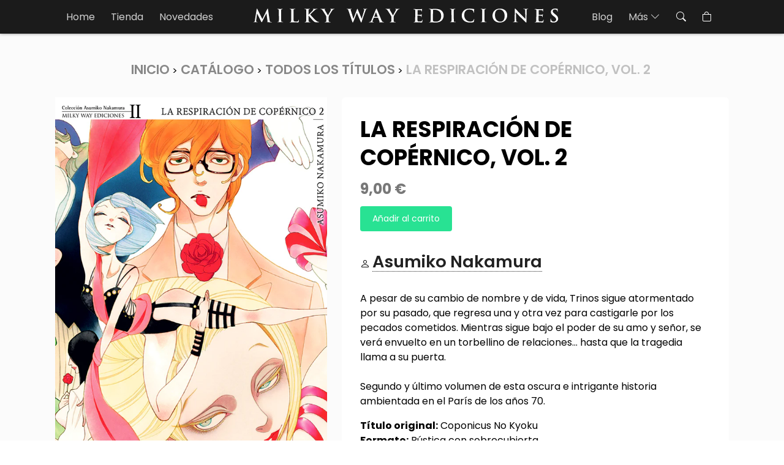

--- FILE ---
content_type: text/html; charset=utf-8
request_url: https://www.milkywayediciones.com/products/la-respiracion-de-copernico-vol-2
body_size: 13674
content:
<!doctype html>
<html class="no-js" lang="es">
  <head>
    <meta charset="utf-8">
    <meta http-equiv="X-UA-Compatible" content="IE=edge">
    <meta name="viewport" content="width=device-width, initial-scale=1, user-scalable=no">
    <meta name="theme-color" content="#1b1b1b">
    <link rel="canonical" href="https://www.milkywayediciones.com/products/la-respiracion-de-copernico-vol-2">
    <link rel="preconnect" href="https://cdn.shopify.com" crossorigin>

    <link rel="preconnect" href="https://fonts.googleapis.com">
    <link rel="preconnect" href="https://fonts.gstatic.com" crossorigin>
    <link href="https://fonts.googleapis.com/css2?family=Poppins:wght@300;400;600;700&display=swap" rel="stylesheet">

    <!-- Bootstrap core CSS -->
    <link href="https://cdn.jsdelivr.net/npm/bootstrap@5.2.0-beta1/dist/css/bootstrap.min.css" rel="stylesheet" integrity="sha384-0evHe/X+R7YkIZDRvuzKMRqM+OrBnVFBL6DOitfPri4tjfHxaWutUpFmBp4vmVor" crossorigin="anonymous">

    <!-- Boostrap icons -->
    <link rel="stylesheet" href="https://cdn.jsdelivr.net/npm/bootstrap-icons@1.9.0/font/bootstrap-icons.css"><link rel="icon" type="image/png" href="//www.milkywayediciones.com/cdn/shop/files/favicon.webp?crop=center&height=32&v=1668445979&width=32"><link rel="preconnect" href="https://fonts.shopifycdn.com" crossorigin><title>
      La respiración de Copérnico, Vol. 2
 &ndash; Milky Way Ediciones</title>

    
      <meta name="description" content="A pesar de su cambio de nombre y de vida, Trinos sigue atormentado por su pasado, que regresa una y otra vez para castigarle por los pecados cometidos. Mientras sigue bajo el poder de su amo y señor, se verá envuelto en un torbellino de relaciones... hasta que la tragedia llama a su puerta.Segundo y último volumen de e">
    

    

<meta property="og:site_name" content="Milky Way Ediciones">
<meta property="og:url" content="https://www.milkywayediciones.com/products/la-respiracion-de-copernico-vol-2">
<meta property="og:title" content="La respiración de Copérnico, Vol. 2">
<meta property="og:type" content="product">
<meta property="og:description" content="A pesar de su cambio de nombre y de vida, Trinos sigue atormentado por su pasado, que regresa una y otra vez para castigarle por los pecados cometidos. Mientras sigue bajo el poder de su amo y señor, se verá envuelto en un torbellino de relaciones... hasta que la tragedia llama a su puerta.Segundo y último volumen de e"><meta property="og:image" content="http://www.milkywayediciones.com/cdn/shop/products/La_respiracion_de_copernico_2.png?v=1497351337">
  <meta property="og:image:secure_url" content="https://www.milkywayediciones.com/cdn/shop/products/La_respiracion_de_copernico_2.png?v=1497351337">
  <meta property="og:image:width" content="617">
  <meta property="og:image:height" content="900"><meta property="og:price:amount" content="9,00">
  <meta property="og:price:currency" content="EUR"><meta name="twitter:card" content="summary_large_image">
<meta name="twitter:title" content="La respiración de Copérnico, Vol. 2">
<meta name="twitter:description" content="A pesar de su cambio de nombre y de vida, Trinos sigue atormentado por su pasado, que regresa una y otra vez para castigarle por los pecados cometidos. Mientras sigue bajo el poder de su amo y señor, se verá envuelto en un torbellino de relaciones... hasta que la tragedia llama a su puerta.Segundo y último volumen de e">


    <script src="//www.milkywayediciones.com/cdn/shop/t/13/assets/global.js?v=24850326154503943211668186075" defer="defer"></script>

    <script>window.performance && window.performance.mark && window.performance.mark('shopify.content_for_header.start');</script><meta id="shopify-digital-wallet" name="shopify-digital-wallet" content="/12637089/digital_wallets/dialog">
<meta name="shopify-checkout-api-token" content="23112347e1e926dbe5e23cd8b511344c">
<meta id="in-context-paypal-metadata" data-shop-id="12637089" data-venmo-supported="false" data-environment="production" data-locale="es_ES" data-paypal-v4="true" data-currency="EUR">
<link rel="alternate" type="application/json+oembed" href="https://www.milkywayediciones.com/products/la-respiracion-de-copernico-vol-2.oembed">
<script async="async" src="/checkouts/internal/preloads.js?locale=es-ES"></script>
<script id="shopify-features" type="application/json">{"accessToken":"23112347e1e926dbe5e23cd8b511344c","betas":["rich-media-storefront-analytics"],"domain":"www.milkywayediciones.com","predictiveSearch":true,"shopId":12637089,"locale":"es"}</script>
<script>var Shopify = Shopify || {};
Shopify.shop = "milky-way-ediciones.myshopify.com";
Shopify.locale = "es";
Shopify.currency = {"active":"EUR","rate":"1.0"};
Shopify.country = "ES";
Shopify.theme = {"name":"isubero-shopify\/master","id":122767540333,"schema_name":"Dusk","schema_version":"6.0.0","theme_store_id":null,"role":"main"};
Shopify.theme.handle = "null";
Shopify.theme.style = {"id":null,"handle":null};
Shopify.cdnHost = "www.milkywayediciones.com/cdn";
Shopify.routes = Shopify.routes || {};
Shopify.routes.root = "/";</script>
<script type="module">!function(o){(o.Shopify=o.Shopify||{}).modules=!0}(window);</script>
<script>!function(o){function n(){var o=[];function n(){o.push(Array.prototype.slice.apply(arguments))}return n.q=o,n}var t=o.Shopify=o.Shopify||{};t.loadFeatures=n(),t.autoloadFeatures=n()}(window);</script>
<script id="shop-js-analytics" type="application/json">{"pageType":"product"}</script>
<script defer="defer" async type="module" src="//www.milkywayediciones.com/cdn/shopifycloud/shop-js/modules/v2/client.init-shop-cart-sync_CvZOh8Af.es.esm.js"></script>
<script defer="defer" async type="module" src="//www.milkywayediciones.com/cdn/shopifycloud/shop-js/modules/v2/chunk.common_3Rxs6Qxh.esm.js"></script>
<script type="module">
  await import("//www.milkywayediciones.com/cdn/shopifycloud/shop-js/modules/v2/client.init-shop-cart-sync_CvZOh8Af.es.esm.js");
await import("//www.milkywayediciones.com/cdn/shopifycloud/shop-js/modules/v2/chunk.common_3Rxs6Qxh.esm.js");

  window.Shopify.SignInWithShop?.initShopCartSync?.({"fedCMEnabled":true,"windoidEnabled":true});

</script>
<script>(function() {
  var isLoaded = false;
  function asyncLoad() {
    if (isLoaded) return;
    isLoaded = true;
    var urls = ["https:\/\/cdn.shopify.com\/s\/files\/1\/1263\/7089\/t\/13\/assets\/booster_eu_cookie_12637089.js?v=1668416631\u0026shop=milky-way-ediciones.myshopify.com"];
    for (var i = 0; i < urls.length; i++) {
      var s = document.createElement('script');
      s.type = 'text/javascript';
      s.async = true;
      s.src = urls[i];
      var x = document.getElementsByTagName('script')[0];
      x.parentNode.insertBefore(s, x);
    }
  };
  if(window.attachEvent) {
    window.attachEvent('onload', asyncLoad);
  } else {
    window.addEventListener('load', asyncLoad, false);
  }
})();</script>
<script id="__st">var __st={"a":12637089,"offset":3600,"reqid":"1a69da4a-9de6-4714-8f26-d9d0f1043556-1768724608","pageurl":"www.milkywayediciones.com\/products\/la-respiracion-de-copernico-vol-2","u":"a5c8bc9f58e6","p":"product","rtyp":"product","rid":10924415690};</script>
<script>window.ShopifyPaypalV4VisibilityTracking = true;</script>
<script id="captcha-bootstrap">!function(){'use strict';const t='contact',e='account',n='new_comment',o=[[t,t],['blogs',n],['comments',n],[t,'customer']],c=[[e,'customer_login'],[e,'guest_login'],[e,'recover_customer_password'],[e,'create_customer']],r=t=>t.map((([t,e])=>`form[action*='/${t}']:not([data-nocaptcha='true']) input[name='form_type'][value='${e}']`)).join(','),a=t=>()=>t?[...document.querySelectorAll(t)].map((t=>t.form)):[];function s(){const t=[...o],e=r(t);return a(e)}const i='password',u='form_key',d=['recaptcha-v3-token','g-recaptcha-response','h-captcha-response',i],f=()=>{try{return window.sessionStorage}catch{return}},m='__shopify_v',_=t=>t.elements[u];function p(t,e,n=!1){try{const o=window.sessionStorage,c=JSON.parse(o.getItem(e)),{data:r}=function(t){const{data:e,action:n}=t;return t[m]||n?{data:e,action:n}:{data:t,action:n}}(c);for(const[e,n]of Object.entries(r))t.elements[e]&&(t.elements[e].value=n);n&&o.removeItem(e)}catch(o){console.error('form repopulation failed',{error:o})}}const l='form_type',E='cptcha';function T(t){t.dataset[E]=!0}const w=window,h=w.document,L='Shopify',v='ce_forms',y='captcha';let A=!1;((t,e)=>{const n=(g='f06e6c50-85a8-45c8-87d0-21a2b65856fe',I='https://cdn.shopify.com/shopifycloud/storefront-forms-hcaptcha/ce_storefront_forms_captcha_hcaptcha.v1.5.2.iife.js',D={infoText:'Protegido por hCaptcha',privacyText:'Privacidad',termsText:'Términos'},(t,e,n)=>{const o=w[L][v],c=o.bindForm;if(c)return c(t,g,e,D).then(n);var r;o.q.push([[t,g,e,D],n]),r=I,A||(h.body.append(Object.assign(h.createElement('script'),{id:'captcha-provider',async:!0,src:r})),A=!0)});var g,I,D;w[L]=w[L]||{},w[L][v]=w[L][v]||{},w[L][v].q=[],w[L][y]=w[L][y]||{},w[L][y].protect=function(t,e){n(t,void 0,e),T(t)},Object.freeze(w[L][y]),function(t,e,n,w,h,L){const[v,y,A,g]=function(t,e,n){const i=e?o:[],u=t?c:[],d=[...i,...u],f=r(d),m=r(i),_=r(d.filter((([t,e])=>n.includes(e))));return[a(f),a(m),a(_),s()]}(w,h,L),I=t=>{const e=t.target;return e instanceof HTMLFormElement?e:e&&e.form},D=t=>v().includes(t);t.addEventListener('submit',(t=>{const e=I(t);if(!e)return;const n=D(e)&&!e.dataset.hcaptchaBound&&!e.dataset.recaptchaBound,o=_(e),c=g().includes(e)&&(!o||!o.value);(n||c)&&t.preventDefault(),c&&!n&&(function(t){try{if(!f())return;!function(t){const e=f();if(!e)return;const n=_(t);if(!n)return;const o=n.value;o&&e.removeItem(o)}(t);const e=Array.from(Array(32),(()=>Math.random().toString(36)[2])).join('');!function(t,e){_(t)||t.append(Object.assign(document.createElement('input'),{type:'hidden',name:u})),t.elements[u].value=e}(t,e),function(t,e){const n=f();if(!n)return;const o=[...t.querySelectorAll(`input[type='${i}']`)].map((({name:t})=>t)),c=[...d,...o],r={};for(const[a,s]of new FormData(t).entries())c.includes(a)||(r[a]=s);n.setItem(e,JSON.stringify({[m]:1,action:t.action,data:r}))}(t,e)}catch(e){console.error('failed to persist form',e)}}(e),e.submit())}));const S=(t,e)=>{t&&!t.dataset[E]&&(n(t,e.some((e=>e===t))),T(t))};for(const o of['focusin','change'])t.addEventListener(o,(t=>{const e=I(t);D(e)&&S(e,y())}));const B=e.get('form_key'),M=e.get(l),P=B&&M;t.addEventListener('DOMContentLoaded',(()=>{const t=y();if(P)for(const e of t)e.elements[l].value===M&&p(e,B);[...new Set([...A(),...v().filter((t=>'true'===t.dataset.shopifyCaptcha))])].forEach((e=>S(e,t)))}))}(h,new URLSearchParams(w.location.search),n,t,e,['guest_login'])})(!0,!0)}();</script>
<script integrity="sha256-4kQ18oKyAcykRKYeNunJcIwy7WH5gtpwJnB7kiuLZ1E=" data-source-attribution="shopify.loadfeatures" defer="defer" src="//www.milkywayediciones.com/cdn/shopifycloud/storefront/assets/storefront/load_feature-a0a9edcb.js" crossorigin="anonymous"></script>
<script data-source-attribution="shopify.dynamic_checkout.dynamic.init">var Shopify=Shopify||{};Shopify.PaymentButton=Shopify.PaymentButton||{isStorefrontPortableWallets:!0,init:function(){window.Shopify.PaymentButton.init=function(){};var t=document.createElement("script");t.src="https://www.milkywayediciones.com/cdn/shopifycloud/portable-wallets/latest/portable-wallets.es.js",t.type="module",document.head.appendChild(t)}};
</script>
<script data-source-attribution="shopify.dynamic_checkout.buyer_consent">
  function portableWalletsHideBuyerConsent(e){var t=document.getElementById("shopify-buyer-consent"),n=document.getElementById("shopify-subscription-policy-button");t&&n&&(t.classList.add("hidden"),t.setAttribute("aria-hidden","true"),n.removeEventListener("click",e))}function portableWalletsShowBuyerConsent(e){var t=document.getElementById("shopify-buyer-consent"),n=document.getElementById("shopify-subscription-policy-button");t&&n&&(t.classList.remove("hidden"),t.removeAttribute("aria-hidden"),n.addEventListener("click",e))}window.Shopify?.PaymentButton&&(window.Shopify.PaymentButton.hideBuyerConsent=portableWalletsHideBuyerConsent,window.Shopify.PaymentButton.showBuyerConsent=portableWalletsShowBuyerConsent);
</script>
<script data-source-attribution="shopify.dynamic_checkout.cart.bootstrap">document.addEventListener("DOMContentLoaded",(function(){function t(){return document.querySelector("shopify-accelerated-checkout-cart, shopify-accelerated-checkout")}if(t())Shopify.PaymentButton.init();else{new MutationObserver((function(e,n){t()&&(Shopify.PaymentButton.init(),n.disconnect())})).observe(document.body,{childList:!0,subtree:!0})}}));
</script>
<link id="shopify-accelerated-checkout-styles" rel="stylesheet" media="screen" href="https://www.milkywayediciones.com/cdn/shopifycloud/portable-wallets/latest/accelerated-checkout-backwards-compat.css" crossorigin="anonymous">
<style id="shopify-accelerated-checkout-cart">
        #shopify-buyer-consent {
  margin-top: 1em;
  display: inline-block;
  width: 100%;
}

#shopify-buyer-consent.hidden {
  display: none;
}

#shopify-subscription-policy-button {
  background: none;
  border: none;
  padding: 0;
  text-decoration: underline;
  font-size: inherit;
  cursor: pointer;
}

#shopify-subscription-policy-button::before {
  box-shadow: none;
}

      </style>
<script id="sections-script" data-sections="product-recommendations" defer="defer" src="//www.milkywayediciones.com/cdn/shop/t/13/compiled_assets/scripts.js?v=908"></script>
<script>window.performance && window.performance.mark && window.performance.mark('shopify.content_for_header.end');</script>


    <link href="//www.milkywayediciones.com/cdn/shop/t/13/assets/base.css?v=19666067365360246481668186075" rel="stylesheet" type="text/css" media="all" />

    <link href="//www.milkywayediciones.com/cdn/shop/t/13/assets/style.css?v=77661446599213968501739789344" rel="stylesheet" type="text/css" media="all" />
<link rel="preload" as="font" href="//www.milkywayediciones.com/cdn/fonts/assistant/assistant_n4.9120912a469cad1cc292572851508ca49d12e768.woff2" type="font/woff2" crossorigin><link rel="preload" as="font" href="//www.milkywayediciones.com/cdn/fonts/assistant/assistant_n4.9120912a469cad1cc292572851508ca49d12e768.woff2" type="font/woff2" crossorigin><link rel="stylesheet" href="//www.milkywayediciones.com/cdn/shop/t/13/assets/component-predictive-search.css?v=165644661289088488651668186076" media="print" onload="this.media='all'"><script>document.documentElement.className = document.documentElement.className.replace('no-js', 'js');
    if (Shopify.designMode) {
      document.documentElement.classList.add('shopify-design-mode');
    }
    </script>
  <script src="https://cdn.shopify.com/extensions/8d2c31d3-a828-4daf-820f-80b7f8e01c39/nova-eu-cookie-bar-gdpr-4/assets/nova-cookie-app-embed.js" type="text/javascript" defer="defer"></script>
<link href="https://cdn.shopify.com/extensions/8d2c31d3-a828-4daf-820f-80b7f8e01c39/nova-eu-cookie-bar-gdpr-4/assets/nova-cookie.css" rel="stylesheet" type="text/css" media="all">
<link href="https://monorail-edge.shopifysvc.com" rel="dns-prefetch">
<script>(function(){if ("sendBeacon" in navigator && "performance" in window) {try {var session_token_from_headers = performance.getEntriesByType('navigation')[0].serverTiming.find(x => x.name == '_s').description;} catch {var session_token_from_headers = undefined;}var session_cookie_matches = document.cookie.match(/_shopify_s=([^;]*)/);var session_token_from_cookie = session_cookie_matches && session_cookie_matches.length === 2 ? session_cookie_matches[1] : "";var session_token = session_token_from_headers || session_token_from_cookie || "";function handle_abandonment_event(e) {var entries = performance.getEntries().filter(function(entry) {return /monorail-edge.shopifysvc.com/.test(entry.name);});if (!window.abandonment_tracked && entries.length === 0) {window.abandonment_tracked = true;var currentMs = Date.now();var navigation_start = performance.timing.navigationStart;var payload = {shop_id: 12637089,url: window.location.href,navigation_start,duration: currentMs - navigation_start,session_token,page_type: "product"};window.navigator.sendBeacon("https://monorail-edge.shopifysvc.com/v1/produce", JSON.stringify({schema_id: "online_store_buyer_site_abandonment/1.1",payload: payload,metadata: {event_created_at_ms: currentMs,event_sent_at_ms: currentMs}}));}}window.addEventListener('pagehide', handle_abandonment_event);}}());</script>
<script id="web-pixels-manager-setup">(function e(e,d,r,n,o){if(void 0===o&&(o={}),!Boolean(null===(a=null===(i=window.Shopify)||void 0===i?void 0:i.analytics)||void 0===a?void 0:a.replayQueue)){var i,a;window.Shopify=window.Shopify||{};var t=window.Shopify;t.analytics=t.analytics||{};var s=t.analytics;s.replayQueue=[],s.publish=function(e,d,r){return s.replayQueue.push([e,d,r]),!0};try{self.performance.mark("wpm:start")}catch(e){}var l=function(){var e={modern:/Edge?\/(1{2}[4-9]|1[2-9]\d|[2-9]\d{2}|\d{4,})\.\d+(\.\d+|)|Firefox\/(1{2}[4-9]|1[2-9]\d|[2-9]\d{2}|\d{4,})\.\d+(\.\d+|)|Chrom(ium|e)\/(9{2}|\d{3,})\.\d+(\.\d+|)|(Maci|X1{2}).+ Version\/(15\.\d+|(1[6-9]|[2-9]\d|\d{3,})\.\d+)([,.]\d+|)( \(\w+\)|)( Mobile\/\w+|) Safari\/|Chrome.+OPR\/(9{2}|\d{3,})\.\d+\.\d+|(CPU[ +]OS|iPhone[ +]OS|CPU[ +]iPhone|CPU IPhone OS|CPU iPad OS)[ +]+(15[._]\d+|(1[6-9]|[2-9]\d|\d{3,})[._]\d+)([._]\d+|)|Android:?[ /-](13[3-9]|1[4-9]\d|[2-9]\d{2}|\d{4,})(\.\d+|)(\.\d+|)|Android.+Firefox\/(13[5-9]|1[4-9]\d|[2-9]\d{2}|\d{4,})\.\d+(\.\d+|)|Android.+Chrom(ium|e)\/(13[3-9]|1[4-9]\d|[2-9]\d{2}|\d{4,})\.\d+(\.\d+|)|SamsungBrowser\/([2-9]\d|\d{3,})\.\d+/,legacy:/Edge?\/(1[6-9]|[2-9]\d|\d{3,})\.\d+(\.\d+|)|Firefox\/(5[4-9]|[6-9]\d|\d{3,})\.\d+(\.\d+|)|Chrom(ium|e)\/(5[1-9]|[6-9]\d|\d{3,})\.\d+(\.\d+|)([\d.]+$|.*Safari\/(?![\d.]+ Edge\/[\d.]+$))|(Maci|X1{2}).+ Version\/(10\.\d+|(1[1-9]|[2-9]\d|\d{3,})\.\d+)([,.]\d+|)( \(\w+\)|)( Mobile\/\w+|) Safari\/|Chrome.+OPR\/(3[89]|[4-9]\d|\d{3,})\.\d+\.\d+|(CPU[ +]OS|iPhone[ +]OS|CPU[ +]iPhone|CPU IPhone OS|CPU iPad OS)[ +]+(10[._]\d+|(1[1-9]|[2-9]\d|\d{3,})[._]\d+)([._]\d+|)|Android:?[ /-](13[3-9]|1[4-9]\d|[2-9]\d{2}|\d{4,})(\.\d+|)(\.\d+|)|Mobile Safari.+OPR\/([89]\d|\d{3,})\.\d+\.\d+|Android.+Firefox\/(13[5-9]|1[4-9]\d|[2-9]\d{2}|\d{4,})\.\d+(\.\d+|)|Android.+Chrom(ium|e)\/(13[3-9]|1[4-9]\d|[2-9]\d{2}|\d{4,})\.\d+(\.\d+|)|Android.+(UC? ?Browser|UCWEB|U3)[ /]?(15\.([5-9]|\d{2,})|(1[6-9]|[2-9]\d|\d{3,})\.\d+)\.\d+|SamsungBrowser\/(5\.\d+|([6-9]|\d{2,})\.\d+)|Android.+MQ{2}Browser\/(14(\.(9|\d{2,})|)|(1[5-9]|[2-9]\d|\d{3,})(\.\d+|))(\.\d+|)|K[Aa][Ii]OS\/(3\.\d+|([4-9]|\d{2,})\.\d+)(\.\d+|)/},d=e.modern,r=e.legacy,n=navigator.userAgent;return n.match(d)?"modern":n.match(r)?"legacy":"unknown"}(),u="modern"===l?"modern":"legacy",c=(null!=n?n:{modern:"",legacy:""})[u],f=function(e){return[e.baseUrl,"/wpm","/b",e.hashVersion,"modern"===e.buildTarget?"m":"l",".js"].join("")}({baseUrl:d,hashVersion:r,buildTarget:u}),m=function(e){var d=e.version,r=e.bundleTarget,n=e.surface,o=e.pageUrl,i=e.monorailEndpoint;return{emit:function(e){var a=e.status,t=e.errorMsg,s=(new Date).getTime(),l=JSON.stringify({metadata:{event_sent_at_ms:s},events:[{schema_id:"web_pixels_manager_load/3.1",payload:{version:d,bundle_target:r,page_url:o,status:a,surface:n,error_msg:t},metadata:{event_created_at_ms:s}}]});if(!i)return console&&console.warn&&console.warn("[Web Pixels Manager] No Monorail endpoint provided, skipping logging."),!1;try{return self.navigator.sendBeacon.bind(self.navigator)(i,l)}catch(e){}var u=new XMLHttpRequest;try{return u.open("POST",i,!0),u.setRequestHeader("Content-Type","text/plain"),u.send(l),!0}catch(e){return console&&console.warn&&console.warn("[Web Pixels Manager] Got an unhandled error while logging to Monorail."),!1}}}}({version:r,bundleTarget:l,surface:e.surface,pageUrl:self.location.href,monorailEndpoint:e.monorailEndpoint});try{o.browserTarget=l,function(e){var d=e.src,r=e.async,n=void 0===r||r,o=e.onload,i=e.onerror,a=e.sri,t=e.scriptDataAttributes,s=void 0===t?{}:t,l=document.createElement("script"),u=document.querySelector("head"),c=document.querySelector("body");if(l.async=n,l.src=d,a&&(l.integrity=a,l.crossOrigin="anonymous"),s)for(var f in s)if(Object.prototype.hasOwnProperty.call(s,f))try{l.dataset[f]=s[f]}catch(e){}if(o&&l.addEventListener("load",o),i&&l.addEventListener("error",i),u)u.appendChild(l);else{if(!c)throw new Error("Did not find a head or body element to append the script");c.appendChild(l)}}({src:f,async:!0,onload:function(){if(!function(){var e,d;return Boolean(null===(d=null===(e=window.Shopify)||void 0===e?void 0:e.analytics)||void 0===d?void 0:d.initialized)}()){var d=window.webPixelsManager.init(e)||void 0;if(d){var r=window.Shopify.analytics;r.replayQueue.forEach((function(e){var r=e[0],n=e[1],o=e[2];d.publishCustomEvent(r,n,o)})),r.replayQueue=[],r.publish=d.publishCustomEvent,r.visitor=d.visitor,r.initialized=!0}}},onerror:function(){return m.emit({status:"failed",errorMsg:"".concat(f," has failed to load")})},sri:function(e){var d=/^sha384-[A-Za-z0-9+/=]+$/;return"string"==typeof e&&d.test(e)}(c)?c:"",scriptDataAttributes:o}),m.emit({status:"loading"})}catch(e){m.emit({status:"failed",errorMsg:(null==e?void 0:e.message)||"Unknown error"})}}})({shopId: 12637089,storefrontBaseUrl: "https://www.milkywayediciones.com",extensionsBaseUrl: "https://extensions.shopifycdn.com/cdn/shopifycloud/web-pixels-manager",monorailEndpoint: "https://monorail-edge.shopifysvc.com/unstable/produce_batch",surface: "storefront-renderer",enabledBetaFlags: ["2dca8a86"],webPixelsConfigList: [{"id":"171573585","eventPayloadVersion":"v1","runtimeContext":"LAX","scriptVersion":"1","type":"CUSTOM","privacyPurposes":["MARKETING"],"name":"Meta pixel (migrated)"},{"id":"shopify-app-pixel","configuration":"{}","eventPayloadVersion":"v1","runtimeContext":"STRICT","scriptVersion":"0450","apiClientId":"shopify-pixel","type":"APP","privacyPurposes":["ANALYTICS","MARKETING"]},{"id":"shopify-custom-pixel","eventPayloadVersion":"v1","runtimeContext":"LAX","scriptVersion":"0450","apiClientId":"shopify-pixel","type":"CUSTOM","privacyPurposes":["ANALYTICS","MARKETING"]}],isMerchantRequest: false,initData: {"shop":{"name":"Milky Way Ediciones","paymentSettings":{"currencyCode":"EUR"},"myshopifyDomain":"milky-way-ediciones.myshopify.com","countryCode":"ES","storefrontUrl":"https:\/\/www.milkywayediciones.com"},"customer":null,"cart":null,"checkout":null,"productVariants":[{"price":{"amount":9.0,"currencyCode":"EUR"},"product":{"title":"La respiración de Copérnico, Vol. 2","vendor":"Milky Way Ediciones","id":"10924415690","untranslatedTitle":"La respiración de Copérnico, Vol. 2","url":"\/products\/la-respiracion-de-copernico-vol-2","type":""},"id":"42925884746","image":{"src":"\/\/www.milkywayediciones.com\/cdn\/shop\/products\/La_respiracion_de_copernico_2.png?v=1497351337"},"sku":"","title":"Default Title","untranslatedTitle":"Default Title"}],"purchasingCompany":null},},"https://www.milkywayediciones.com/cdn","fcfee988w5aeb613cpc8e4bc33m6693e112",{"modern":"","legacy":""},{"shopId":"12637089","storefrontBaseUrl":"https:\/\/www.milkywayediciones.com","extensionBaseUrl":"https:\/\/extensions.shopifycdn.com\/cdn\/shopifycloud\/web-pixels-manager","surface":"storefront-renderer","enabledBetaFlags":"[\"2dca8a86\"]","isMerchantRequest":"false","hashVersion":"fcfee988w5aeb613cpc8e4bc33m6693e112","publish":"custom","events":"[[\"page_viewed\",{}],[\"product_viewed\",{\"productVariant\":{\"price\":{\"amount\":9.0,\"currencyCode\":\"EUR\"},\"product\":{\"title\":\"La respiración de Copérnico, Vol. 2\",\"vendor\":\"Milky Way Ediciones\",\"id\":\"10924415690\",\"untranslatedTitle\":\"La respiración de Copérnico, Vol. 2\",\"url\":\"\/products\/la-respiracion-de-copernico-vol-2\",\"type\":\"\"},\"id\":\"42925884746\",\"image\":{\"src\":\"\/\/www.milkywayediciones.com\/cdn\/shop\/products\/La_respiracion_de_copernico_2.png?v=1497351337\"},\"sku\":\"\",\"title\":\"Default Title\",\"untranslatedTitle\":\"Default Title\"}}]]"});</script><script>
  window.ShopifyAnalytics = window.ShopifyAnalytics || {};
  window.ShopifyAnalytics.meta = window.ShopifyAnalytics.meta || {};
  window.ShopifyAnalytics.meta.currency = 'EUR';
  var meta = {"product":{"id":10924415690,"gid":"gid:\/\/shopify\/Product\/10924415690","vendor":"Milky Way Ediciones","type":"","handle":"la-respiracion-de-copernico-vol-2","variants":[{"id":42925884746,"price":900,"name":"La respiración de Copérnico, Vol. 2","public_title":null,"sku":""}],"remote":false},"page":{"pageType":"product","resourceType":"product","resourceId":10924415690,"requestId":"1a69da4a-9de6-4714-8f26-d9d0f1043556-1768724608"}};
  for (var attr in meta) {
    window.ShopifyAnalytics.meta[attr] = meta[attr];
  }
</script>
<script class="analytics">
  (function () {
    var customDocumentWrite = function(content) {
      var jquery = null;

      if (window.jQuery) {
        jquery = window.jQuery;
      } else if (window.Checkout && window.Checkout.$) {
        jquery = window.Checkout.$;
      }

      if (jquery) {
        jquery('body').append(content);
      }
    };

    var hasLoggedConversion = function(token) {
      if (token) {
        return document.cookie.indexOf('loggedConversion=' + token) !== -1;
      }
      return false;
    }

    var setCookieIfConversion = function(token) {
      if (token) {
        var twoMonthsFromNow = new Date(Date.now());
        twoMonthsFromNow.setMonth(twoMonthsFromNow.getMonth() + 2);

        document.cookie = 'loggedConversion=' + token + '; expires=' + twoMonthsFromNow;
      }
    }

    var trekkie = window.ShopifyAnalytics.lib = window.trekkie = window.trekkie || [];
    if (trekkie.integrations) {
      return;
    }
    trekkie.methods = [
      'identify',
      'page',
      'ready',
      'track',
      'trackForm',
      'trackLink'
    ];
    trekkie.factory = function(method) {
      return function() {
        var args = Array.prototype.slice.call(arguments);
        args.unshift(method);
        trekkie.push(args);
        return trekkie;
      };
    };
    for (var i = 0; i < trekkie.methods.length; i++) {
      var key = trekkie.methods[i];
      trekkie[key] = trekkie.factory(key);
    }
    trekkie.load = function(config) {
      trekkie.config = config || {};
      trekkie.config.initialDocumentCookie = document.cookie;
      var first = document.getElementsByTagName('script')[0];
      var script = document.createElement('script');
      script.type = 'text/javascript';
      script.onerror = function(e) {
        var scriptFallback = document.createElement('script');
        scriptFallback.type = 'text/javascript';
        scriptFallback.onerror = function(error) {
                var Monorail = {
      produce: function produce(monorailDomain, schemaId, payload) {
        var currentMs = new Date().getTime();
        var event = {
          schema_id: schemaId,
          payload: payload,
          metadata: {
            event_created_at_ms: currentMs,
            event_sent_at_ms: currentMs
          }
        };
        return Monorail.sendRequest("https://" + monorailDomain + "/v1/produce", JSON.stringify(event));
      },
      sendRequest: function sendRequest(endpointUrl, payload) {
        // Try the sendBeacon API
        if (window && window.navigator && typeof window.navigator.sendBeacon === 'function' && typeof window.Blob === 'function' && !Monorail.isIos12()) {
          var blobData = new window.Blob([payload], {
            type: 'text/plain'
          });

          if (window.navigator.sendBeacon(endpointUrl, blobData)) {
            return true;
          } // sendBeacon was not successful

        } // XHR beacon

        var xhr = new XMLHttpRequest();

        try {
          xhr.open('POST', endpointUrl);
          xhr.setRequestHeader('Content-Type', 'text/plain');
          xhr.send(payload);
        } catch (e) {
          console.log(e);
        }

        return false;
      },
      isIos12: function isIos12() {
        return window.navigator.userAgent.lastIndexOf('iPhone; CPU iPhone OS 12_') !== -1 || window.navigator.userAgent.lastIndexOf('iPad; CPU OS 12_') !== -1;
      }
    };
    Monorail.produce('monorail-edge.shopifysvc.com',
      'trekkie_storefront_load_errors/1.1',
      {shop_id: 12637089,
      theme_id: 122767540333,
      app_name: "storefront",
      context_url: window.location.href,
      source_url: "//www.milkywayediciones.com/cdn/s/trekkie.storefront.cd680fe47e6c39ca5d5df5f0a32d569bc48c0f27.min.js"});

        };
        scriptFallback.async = true;
        scriptFallback.src = '//www.milkywayediciones.com/cdn/s/trekkie.storefront.cd680fe47e6c39ca5d5df5f0a32d569bc48c0f27.min.js';
        first.parentNode.insertBefore(scriptFallback, first);
      };
      script.async = true;
      script.src = '//www.milkywayediciones.com/cdn/s/trekkie.storefront.cd680fe47e6c39ca5d5df5f0a32d569bc48c0f27.min.js';
      first.parentNode.insertBefore(script, first);
    };
    trekkie.load(
      {"Trekkie":{"appName":"storefront","development":false,"defaultAttributes":{"shopId":12637089,"isMerchantRequest":null,"themeId":122767540333,"themeCityHash":"5167102404593608585","contentLanguage":"es","currency":"EUR","eventMetadataId":"2744c594-3500-4ceb-a6c9-36208f949e88"},"isServerSideCookieWritingEnabled":true,"monorailRegion":"shop_domain","enabledBetaFlags":["65f19447"]},"Session Attribution":{},"S2S":{"facebookCapiEnabled":false,"source":"trekkie-storefront-renderer","apiClientId":580111}}
    );

    var loaded = false;
    trekkie.ready(function() {
      if (loaded) return;
      loaded = true;

      window.ShopifyAnalytics.lib = window.trekkie;

      var originalDocumentWrite = document.write;
      document.write = customDocumentWrite;
      try { window.ShopifyAnalytics.merchantGoogleAnalytics.call(this); } catch(error) {};
      document.write = originalDocumentWrite;

      window.ShopifyAnalytics.lib.page(null,{"pageType":"product","resourceType":"product","resourceId":10924415690,"requestId":"1a69da4a-9de6-4714-8f26-d9d0f1043556-1768724608","shopifyEmitted":true});

      var match = window.location.pathname.match(/checkouts\/(.+)\/(thank_you|post_purchase)/)
      var token = match? match[1]: undefined;
      if (!hasLoggedConversion(token)) {
        setCookieIfConversion(token);
        window.ShopifyAnalytics.lib.track("Viewed Product",{"currency":"EUR","variantId":42925884746,"productId":10924415690,"productGid":"gid:\/\/shopify\/Product\/10924415690","name":"La respiración de Copérnico, Vol. 2","price":"9.00","sku":"","brand":"Milky Way Ediciones","variant":null,"category":"","nonInteraction":true,"remote":false},undefined,undefined,{"shopifyEmitted":true});
      window.ShopifyAnalytics.lib.track("monorail:\/\/trekkie_storefront_viewed_product\/1.1",{"currency":"EUR","variantId":42925884746,"productId":10924415690,"productGid":"gid:\/\/shopify\/Product\/10924415690","name":"La respiración de Copérnico, Vol. 2","price":"9.00","sku":"","brand":"Milky Way Ediciones","variant":null,"category":"","nonInteraction":true,"remote":false,"referer":"https:\/\/www.milkywayediciones.com\/products\/la-respiracion-de-copernico-vol-2"});
      }
    });


        var eventsListenerScript = document.createElement('script');
        eventsListenerScript.async = true;
        eventsListenerScript.src = "//www.milkywayediciones.com/cdn/shopifycloud/storefront/assets/shop_events_listener-3da45d37.js";
        document.getElementsByTagName('head')[0].appendChild(eventsListenerScript);

})();</script>
<script
  defer
  src="https://www.milkywayediciones.com/cdn/shopifycloud/perf-kit/shopify-perf-kit-3.0.4.min.js"
  data-application="storefront-renderer"
  data-shop-id="12637089"
  data-render-region="gcp-us-east1"
  data-page-type="product"
  data-theme-instance-id="122767540333"
  data-theme-name="Dusk"
  data-theme-version="6.0.0"
  data-monorail-region="shop_domain"
  data-resource-timing-sampling-rate="10"
  data-shs="true"
  data-shs-beacon="true"
  data-shs-export-with-fetch="true"
  data-shs-logs-sample-rate="1"
  data-shs-beacon-endpoint="https://www.milkywayediciones.com/api/collect"
></script>
</head>

  <body class="gradient ">
      <div class="body-inner">
        <div id="shopify-section-announcement-bar" class="shopify-section">
</div>
        <div id="shopify-section-header" class="shopify-section section-header"><div id="site-navigation">
    <div class="site-navigation-inner">
        <div class="site-menu-wrapper">
            <div id="mobile-menu-toggle"><i class="bi-list" data-icon-type="menu" style="font-size: 1rem; color: #fff;"></i></div>
            <ul id="site-menu-left" class="site-menu"><li id="site-menu__item-1" class="site-menu__item">
                        <a class="site-menu__link  " href="/">
                            Home </a></li><li id="site-menu__item-2" class="site-menu__item">
                        <a class="site-menu__link  " href="/collections/all">
                            Tienda </a></li><li id="site-menu__item-3" class="site-menu__item">
                        <a class="site-menu__link  " href="/collections/proximamente">
                            Novedades </a></li></ul>
        </div>
        <div class="site-menu-wrapper site-navigation-logo">
            <a href="https://www.milkywayediciones.com">
              <img class="menu-logo" src="//www.milkywayediciones.com/cdn/shop/t/13/assets/logo-mw.svg?v=180823404597075238411668186075" width="500" height="auto" alt="Logo Milky Way Ediciones" loading="lazy">
            </a>
        </div>

      <div class="site-menu-wrapper">
          <div id="mobile-cart-toggle" data-toggle="cart-menu">
            <i class="bi-bag" data-icon-type="cart" style="font-size: 1rem; color: #fff;"></i>
            <span class="cart-items-badge hidden"></span>
          </div>
          <ul id="site-menu-right" class="site-menu"><li id="site-menu__item-1" class="site-menu__item">
                  <a class="site-menu__link  " href="/blogs/news">
                        Blog </a></li><li id="site-menu__item-2" class="site-menu__item">
                  <a class="site-menu__link  " href="/"role="button" data-bs-toggle="dropdown" aria-expanded="false">
                        Más <i class="bi bi-chevron-down"></i></a><ul class="dropdown-menu"><li>
                                    <a class="dropdown-item " href="/pages/plan-editorial-calendario-orientativo">Plan editorial</a>
                                </li><li>
                                    <a class="dropdown-item " href="/pages/distribuidores">Distribución</a>
                                </li><li>
                                    <a class="dropdown-item " href="/pages/about-us">Acerca</a>
                                </li><li>
                                    <a class="dropdown-item " href="/pages/contacto">Contacto</a>
                                </li></ul></li><li class="site-menu__item site-menu__item-search" data-toggle="search-form">
                <a class="site-menu__link" href="javascript:void(0);">
                    <i class="bi-search" data-icon-type="search" style="font-size: 1rem; color: #fff;"></i>
                </a>
                <div id="search-bar-wrapper" class="search-bar-wrapper">
                    <div class="search-bar">
                        <div class="search-bar__inner">
                            <form action="/search" class="search-bar__form">
                                <button type="submit" class="search-bar__button"><i class="bi-search"></i></button>
                                <input type="text" name="q" class="search-bar__input" placeholder="Buscar...">
                            </form>
                        </div>
                    </div>
                </div>
            </li>
            <li class="site-menu__item" id="desktop-cart-toggle">
              <a class="site-menu__link" href="javascript:void(0);" data-toggle="cart-menu">
                <i class="bi-bag" data-icon-type="cart" style="font-size: 1rem; color: #fff;"></i>
                <span class="cart-items-badge hidden"></span>
              </a>
            </li>
        </ul>
    </div>
  </div>
</div><!-- #site-navigation -->

<div id="mobile-menu" class="mobile-menu">
  <ul class="mobile-menu-list">
      <li class="mobile-menu-list__item mobile-menu-list__item_search">
          <form action="/search" class="search-bar__form search-bar__form--mobile">
            <i class="bi-search"></i>
            <input id="mobile-menu__search-input" type="text" name="q" class="search-bar__input" placeholder="Buscar...">
        </form>
      </li><li id="mobile-menu-list__item-1" class="mobile-menu-list__item">
          <a class="site-menu__link  " href="/">
                Home </a></li><li id="mobile-menu-list__item-2" class="mobile-menu-list__item">
          <a class="site-menu__link  " href="/collections/all">
                Tienda </a></li><li id="mobile-menu-list__item-3" class="mobile-menu-list__item">
          <a class="site-menu__link  " href="/collections/proximamente">
                Próximas novedades </a></li><li id="mobile-menu-list__item-4" class="mobile-menu-list__item">
          <a class="site-menu__link  " href="/blogs/news">
                Blog </a></li><li id="mobile-menu-list__item-5" class="mobile-menu-list__item">
          <a class="site-menu__link  " href="/pages/plan-editorial-calendario-orientativo">
                Plan editorial </a></li><li id="mobile-menu-list__item-6" class="mobile-menu-list__item">
          <a class="site-menu__link  " href="/pages/distribuidores">
                Distribución </a></li><li id="mobile-menu-list__item-7" class="mobile-menu-list__item">
          <a class="site-menu__link  " href="/pages/about-us">
                Acerca </a></li><li id="mobile-menu-list__item-8" class="mobile-menu-list__item">
          <a class="site-menu__link  " href="/pages/contacto">
                Contacto </a></li></ul>
</div><!-- #mobie-menu -->

<div id="cart-menu" class="cart-menu">
  <div class="cart-menu__header">
      <div class="cart-menu__header-title">Carrito</div>
      <div class="cart-menu__header-close"><i class="bi-close"></i></div>
  </div>
  <ul class="cart-menu__items"></ul>
  <div class="cart-menu__footer">
      <div class="cart-menu__footer-total">Subtotal: <span class="cart-menu__footer-total_amount" id="cart-menu__footer-total_amount"></span>€</div>
      <div class="cart-menu__footer-cart-btn"><a class="mwe-button--cart" href="/cart">Ver carrito</a></div>
      
  </div>
</div>

<script type="application/ld+json">
  {
    "@context": "http://schema.org",
    "@type": "Organization",
    "name": "Milky Way Ediciones",
    
    "sameAs": [
      "",
      "",
      "",
      "",
      "",
      "",
      "",
      "",
      ""
    ],
    "url": "https:\/\/www.milkywayediciones.com"
  }
</script>
</div>
        <main id="MainContent" class="content-for-layout focus-none" role="main" tabindex="-1">
          <div id="shopify-section-template--14600078033005__main" class="shopify-section">  <script src="//www.milkywayediciones.com/cdn/shop/t/13/assets/product-form.js?v=1130236594984152111668186074" defer="defer"></script>

  
  <script src="//www.milkywayediciones.com/cdn/shopifycloud/storefront/assets/themes_support/option_selection-b017cd28.js" type="text/javascript"></script>
  

  


  <style>
    .product-main__title {
      letter-spacing: inherit;
    }
  </style>

  <div id="page-content" class="single-product-template">
    <section class="section section-product">
        <div class="container container-product">
            <div class="breadcrumb">
                <ul class="breadcrumb-list">
                    <li class="breadcrumb-list__item"><a href="/">Inicio</a> ></li>
                    <li class="breadcrumb-list__item"><a href="/collections/all">Catálogo</a> ></li>
                    
                    <li class="breadcrumb-list__item"><a href="/collections/all">Todos los títulos</a> ></li>
                    
                    <li class="breadcrumb-list__item"><a href="/products/la-respiracion-de-copernico-vol-2">La respiración de Copérnico, Vol. 2</a></li>
                </ul>
            </div>

            <div class="row" id="product-main">
                <div id="product-main-col-img-wrapper" class="col-xs-12 col-sm-5 col-md-5 col-lg-5">
                    <div class="product-main-col--img">
                        
                          <img src="//www.milkywayediciones.com/cdn/shop/products/La_respiracion_de_copernico_2.png?v=1497351337&amp;width=1080" alt="La respiración de Copérnico, Vol. 2" srcset="//www.milkywayediciones.com/cdn/shop/products/La_respiracion_de_copernico_2.png?v=1497351337&amp;width=352 352w, //www.milkywayediciones.com/cdn/shop/products/La_respiracion_de_copernico_2.png?v=1497351337&amp;width=445 445w, //www.milkywayediciones.com/cdn/shop/products/La_respiracion_de_copernico_2.png?v=1497351337&amp;width=832 832w" width="445" height="648" loading="lazy" class="product-main--img">
                        
                    </div>
                </div><!-- .col -->
                <div id="product-main-col-data-wrapper" class="col-xs-12 col-sm-7 col-md-7 col-lg-7">
                    <div class="product-main-col--data">
                        <h1 class="product-main__title">
                          La respiración de Copérnico, Vol. 2
                        </h1>
                        <div class="product-main__price">9,00 €</div>
      
                        <form method="post" action="/cart/add" id="product_form_10924415690" accept-charset="UTF-8" class="shopify-product-form" enctype="multipart/form-data"><input type="hidden" name="form_type" value="product" /><input type="hidden" name="utf8" value="✓" />
<input type="hidden" name="id" value="42925884746"><input type="hidden" name="quantity" min="1" value="1">

                          
                          
                          
                          <div class="product_main__buttons">
                            
                              
                                <input type="submit" class="mwe-button--add-to-cart" value="Añadir al carrito">
                              
                            

                            
                            
                          </div>
                          
                        <input type="hidden" name="product-id" value="10924415690" /><input type="hidden" name="section-id" value="template--14600078033005__main" /></form>

                        
                          <div class="product-main__author">
                            <i class="bi bi-person"></i>
                            
                              <a class="product-meta-link" href="/collections/all?filter.p.m.custom.author=Asumiko Nakamura">
                                <h3>Asumiko Nakamura</h3>
                              </a>
                              
                            
                          </div>
                        

                        <div class="product-main__description">
                          <div>
<p>A pesar de su cambio de nombre y de vida, Trinos sigue atormentado por su pasado, que regresa una y otra vez para castigarle por los pecados cometidos. Mientras sigue bajo el poder de su amo y señor, se verá envuelto en un torbellino de relaciones... hasta que la tragedia llama a su puerta.<br><br>Segundo y último volumen de esta oscura e intrigante historia ambientada en el París de los años 70.</p>
<p><a href="http://mwediciones.com/previews/Mi_amigo_capricornio/" target="_blank" rel="noopener noreferrer"><strong></strong></a><strong>Título original:</strong><span> Coponicus No Kyoku</span><br><strong>Formato:</strong> Rústica con sobrecubierta<br><strong>Tamaño:</strong> 13 x 18 cms<br><strong>Páginas:</strong> 248<br><strong>Color:</strong> B/N<br><strong>ISBN: </strong>978-84-16960-46-0</p>
</div>
                        </div><!-- .product-main__description -->

                        <div class="product-main__meta">
                          

                          
                            <div class="product-main__tags">
                              <strong>Etiquetas:</strong>
                              
                                <a class="product-tag-link" href="/collections/all/asumiko-nakamura">Asumiko Nakamura</a>
                              
                                <a class="product-tag-link" href="/collections/all/bl">BL</a>
                              
                                <a class="product-tag-link" href="/collections/all/yaoi">Yaoi</a>
                              
                            </div>
                          
                        </div><!-- .product-main__meta -->
                      </div><!-- .product-main-col--data -->

                    <div class="socialmedia-share-widget">
                      <div class="socialmedia-share">
    <div class="socialmedia-share__title">Comparte:</div>
    <div class="socialmedia-share__buttons a2a_kit">
        <a href="#" class="socialmedia-share__button a2a_button_facebook"><i class="bi-facebook"></i></a>
        <a href="#" class="socialmedia-share__button a2a_button_twitter"><i class="bi-twitter"></i></a>
        <a href="#" class="socialmedia-share__button a2a_button_pinterest"><i class="bi-pinterest"></i></a>
        <a href="#" class="socialmedia-share__button a2a_button_linkedin"><i class="bi-linkedin"></i></a>
        <a href="#" class="socialmedia-share__button a2a_button_email"><i class="bi-envelope-fill"></i></a>
    </div>
</div>
<script src="//www.milkywayediciones.com/cdn/shop/t/13/assets/addtoany.min.js?v=42285084753968967781668186073" async></script>
                    </div><!-- .socialmedia-share-widget -->
                </div><!-- .col -->
            </div><!-- .row #product-main -->
        </div><!-- .container -->
    </section>
</div><!-- #page-content -->


</div><div id="shopify-section-template--14600078033005__product_recommendations" class="shopify-section"><div
  class="product-recommendations"
  data-url="/recommendations/products?section_id=template--14600078033005__product_recommendations&product_id=10924415690&limit=3"
  style="padding-top: 20px; padding-bottom: 20px;"
></div>
</div>



</div>
        </main>

        <div id="shopify-section-footer" class="shopify-section">
<link href="//www.milkywayediciones.com/cdn/shop/t/13/assets/section-footer.css?v=83777583229853969691668186079" rel="stylesheet" type="text/css" media="all" />
<link rel="stylesheet" href="//www.milkywayediciones.com/cdn/shop/t/13/assets/component-newsletter.css?v=103472482056003053551668186075" media="print" onload="this.media='all'">
<link rel="stylesheet" href="//www.milkywayediciones.com/cdn/shop/t/13/assets/component-list-menu.css?v=151968516119678728991668186080" media="print" onload="this.media='all'">
<link rel="stylesheet" href="//www.milkywayediciones.com/cdn/shop/t/13/assets/component-list-payment.css?v=69253961410771838501668186076" media="print" onload="this.media='all'">
<link rel="stylesheet" href="//www.milkywayediciones.com/cdn/shop/t/13/assets/component-list-social.css?v=52211663153726659061668186076" media="print" onload="this.media='all'">
<link rel="stylesheet" href="//www.milkywayediciones.com/cdn/shop/t/13/assets/component-rte.css?v=69919436638515329781668186069" media="print" onload="this.media='all'">
<link rel="stylesheet" href="//www.milkywayediciones.com/cdn/shop/t/13/assets/disclosure.css?v=646595190999601341668186077" media="print" onload="this.media='all'">

<div id="site-footer">
    <div class="footer-inner">
        <div class="container">
            <div class="row">
                <div class="col-sm">
                    <img class="footer-logo" src="//www.milkywayediciones.com/cdn/shop/t/13/assets/logo-mw-ediciones-blanco_large.png?v=100527300737146196271668186076" width="215" height="59" alt="footer logo" loading="lazy">

                    <ul class="footer-menu">
                        <li class="footer-text">
                            All content copyright © & Trademarked of their respective owners. All rights reserved.
                        </li>
                    </ul>
                </div>
                <div class="col-sm">
                    <ul class="footer-menu">
                        <li><a href="https://www.milkywayediciones.com/pages/aviso-legal">Aviso legal</a></li>
                        <li><a href="https://www.milkywayediciones.com/pages/politica-de-cookies">Privacidad y cookies</a></li>
                        <li><a href="https://www.milkywayediciones.com/pages/condiciones-generales">Condiciones generales</a></li>
                        <li><a href="https://www.milkywayediciones.com/pages/formas-de-pago">Formas de pago</a></li>
                    </ul>
                </div>
                <div class="col-sm">
                    <ul class="footer-menu">
                        <li><a href="https://www.milkywayediciones.com/pages/contacto">Contacto</a></li>
                        <li><a href="https://www.milkywayediciones.com/blogs/news">Blog</a></li>
                        <li><a href="#">Síguenos</a></li>
                        <li class="footer__socialmedia">
                            <a  class="social-media-icon" href="https://twitter.com/mwediciones" target="_blank">
                                <i class="bi bi-twitter"></i>
                            </a>
                            <a class="social-media-icon" href="https://www.instagram.com/mwediciones/" target="_blank">
                                <i class="bi bi-instagram"></i>
                            </a>
                            <a class="social-media-icon" href="https://www.youtube.com/channel/UCDOka8lkskgjJbisW3yYlBw" target="_blank">
                                <i class="bi bi-youtube"></i>
                            </a>
                        </li>
                    </ul>
                    </ul>
                </div>
            </div>
        </div>
    </div>
</div><!-- #site-footer -->

<script src="https://cdn.jsdelivr.net/npm/@popperjs/core@2.11.5/dist/umd/popper.min.js" integrity="sha384-Xe+8cL9oJa6tN/veChSP7q+mnSPaj5Bcu9mPX5F5xIGE0DVittaqT5lorf0EI7Vk" crossorigin="anonymous" defer="defer"></script>
<script src="https://cdn.jsdelivr.net/npm/bootstrap@5.2.0-beta1/dist/js/bootstrap.min.js" integrity="sha384-kjU+l4N0Yf4ZOJErLsIcvOU2qSb74wXpOhqTvwVx3OElZRweTnQ6d31fXEoRD1Jy" crossorigin="anonymous" defer="defer"></script>

<script src="//www.milkywayediciones.com/cdn/shop/t/13/assets/navigation.js?v=33174153743539537811695366843" defer="defer"></script>
<script src="//www.milkywayediciones.com/cdn/shop/t/13/assets/cart-functions.js?v=180406607038984687351668190730" defer="defer"></script>
<script src="//www.milkywayediciones.com/cdn/shop/t/13/assets/cart-widget.js?v=97383523960075982751695044161" defer="defer"></script>


</div>
      </div>

    <script>
      window.shopUrl = 'https://www.milkywayediciones.com';
      window.routes = {
        cart_add_url: '/cart/add',
        cart_change_url: '/cart/change',
        cart_update_url: '/cart/update',
        cart_url: '/cart',
        predictive_search_url: '/search/suggest'
      };

      window.cartStrings = {
        error: `Hubo un error al actualizar tu carrito de compra. Inténtalo de nuevo.`,
        quantityError: `Solo puedes agregar [quantity] de este artículo a tu carrito.`
      }

      window.variantStrings = {
        addToCart: `Agregar al carrito`,
        soldOut: `Agotado`,
        unavailable: `No disponible`,
      }

      window.accessibilityStrings = {
        imageAvailable: `La imagen [index] ya está disponible en la vista de la galería`,
        shareSuccess: `Enlace copiado al portapapeles`,
        pauseSlideshow: `Pausar la presentación`,
        playSlideshow: `Reproducir la presentación`,
      }
    </script><script src="//www.milkywayediciones.com/cdn/shop/t/13/assets/predictive-search.js?v=31278710863581584031668186076" defer="defer"></script><div id="shopify-block-Ab0VjVkd3ZVM4T1pCW__12198985164985445843" class="shopify-block shopify-app-block"><!-- BEGIN app snippet: cookie-init --><script type="text/javascript" id="nova-cookie-app-embed-init">
  window.Nova = window.Nova || {};
  window.Nova.cookie_config = {"banner_config":{"enabled":true,"law":{"regionalLaw":false},"location":true,"content":{"message":"Utilizamos COOKIES propias y de terceros para mejorar nuestros servicios mediante el análisis de sus hábitos de navegación. Si continúa navegando, consideramos que acepta su uso. Puede obtener más información acerca de nuestra POLÍTICA DE COOKIES accediendo al link del mismo nombre incluido en todas nuestras páginas de navegación.","dismiss":"Aceptar","link":"Leer más","href":"https:\/\/www.milkywayediciones.com\/pages\/politica-de-cookies"},"palette":{"popup":{"background":"#000000","text":"#fff","link":"#fff"},"button":{"background":"transparent","border":"#ffe0b2","text":"#ffe0b2"}}}};
</script>
<!-- END app snippet -->


</div></body>
</html>


--- FILE ---
content_type: text/javascript
request_url: https://www.milkywayediciones.com/cdn/shop/t/13/compiled_assets/scripts.js?v=908
body_size: -288
content:
(function(){var __sections__={};(function(){for(var i=0,s=document.getElementById("sections-script").getAttribute("data-sections").split(",");i<s.length;i++)__sections__[s[i]]=!0})(),function(){if(__sections__["product-recommendations"])try{document.addEventListener("DOMContentLoaded",()=>{const productRecommendationsSection=document.querySelector(".product-recommendations"),url=productRecommendationsSection.dataset.url;fetch(url).then(response=>response.text()).then(text=>{productRecommendationsSection.innerHTML=text;let addToCartButtons=document.querySelectorAll(".mwe-button--add-to-cart");addToCartButtons&&addToCartButtons.forEach(button=>{button.addEventListener("click",async function(e){e.preventDefault(),button.innerHTML="A\xF1adiendo...";let variant_id=button.getAttribute("data-variant-id");await addToCart(variant_id,1),button.innerHTML="A\xF1adir al carrito"})})}).catch(e=>{console.error(e)})})}catch(e){console.error(e)}}()})();
//# sourceMappingURL=/cdn/shop/t/13/compiled_assets/scripts.js.map?v=908


--- FILE ---
content_type: text/javascript
request_url: https://www.milkywayediciones.com/cdn/shop/t/13/assets/addtoany.min.js?v=42285084753968967781668186073
body_size: 522
content:
!function(r,i){var n,o,s,l,d,e,t,a,c,u,f,m,p=".ad902dd1",y=r.head;"function"==typeof[].indexOf&&y&&(i.a2a=i.a2a||{},n=i.a2a_config=i.a2a_config||{},e=(o=r.currentScript)&&o.src?o.src:"",NodeList&&NodeList.prototype.forEach&&(i.a2a.init=function(e,t){void 0===t&&(t=n);var a=":not([data-a2a-url]):not(.a2a_target)";r.querySelectorAll(".a2a_dd"+a+",.a2a_kit"+a).forEach(function(e){e.matches(".a2a_kit .a2a_dd");e.a2a_index||null!==e.getAttribute("data-a2a-url")||e.matches(".a2a_kit .a2a_dd")||(e.dataset.a2aUrl=t.linkurl||"",t.linkname&&(e.dataset.a2aTitle=t.linkname))}),delete n.linkurl,delete n.linkname},i.a2a_init=i.a2a.init,!o||o.async||o.defer||i.a2a.init("page",{linkurl:n.linkurl,linkname:n.linkname})),i.a2a.page||(i.a2a.page=!0,s=[],["init_all","svg_css"].forEach(function(a){i.a2a[a]=function(){for(var e=[],t=0;t<arguments.length;t++)e[t]=arguments[t];s.push([a,e])}}),a=(m=n.static_server)?m+"/":"https://static.addtoany.com/menu/",t=e&&-1!==e.split("/")[2].indexOf("addtoany"),l=(t=(l=!m&&t?e:a).match(/^[^?#]+\//))?t[0]:l,d=function(e,t,a){void 0===e&&(e=l+"eso"+p+".js"),void 0===t&&(t=!1);var n=r.createElement((a=void 0===a?!1:a)?"link":"script"),i="module",a=(a?(a="preload",n.href=e,n.rel=t?i+a:a,t||(n.as="script")):(n.src=e,t&&(n.type=i,n.onerror=function(){return d()})),o&&o.nonce?o.nonce:null);a&&(n.nonce=a),y.appendChild(n)},"function"==typeof(e="".matchAll)&&e.toString().includes("[native code]")?(t=a+(m?"":"svg/"),d((e=l+(m?"":"modules/"))+"core"+p+".js",!0),a=document.createElement("link").relList.supports("modulepreload"),n.overlays&&n.overlays.length&&a&&d(e+"overlays"+p+".js",!0,!0),r.querySelector('.a2a_dd:empty,.a2a_kit [class*="a2a_button_"]:empty')&&d(t+"icons.31.svg.js",!1,!0)):d(),u=function(e){var t=i.a2a.core;"function"!=typeof t||e?e?e():i.a2a.core=function(e){return u(e)}:t()},m=function(){var e,t,a,n;f||(f=!0,t="a2a_menu_container",e=r.getElementById(t),i.a2a.main=c=e||r.createElement("div"),c.id!=t&&(c.style.position="static",r.body.insertBefore(c,null)),u(),s.forEach(function(e){var t;(t=i.a2a)[e[0]].apply(t,e[1])}),i.addEventListener("message",function(e){var t;".addtoany.com"===e.origin.substr(-13)&&"object"==typeof(e=e.data)&&e.a2a&&("function"==typeof(t=i.a2a.userServices)?t(e.user_services):i.a2a.userServices=e.user_services,r.getElementById("a2a_sm_ifr").style.display="none")}),e=r.createElement("iframe"),t=r.createElement("div"),a=e.style,n=t.style,e.id="a2a_sm_ifr",a.width=a.height=n.width=n.height="1px",a.top=a.left=a.border="0",a.position=n.position="absolute",a.zIndex=n.zIndex="100000",e.title="AddToAny Utility Frame",e.setAttribute("transparency","true"),e.setAttribute("allowTransparency","true"),e.setAttribute("frameBorder","0"),e.src="https://static.addtoany.com/menu/sm.23.html#type=core&event=load",n.top="0",n.visibility="hidden",c.insertBefore(t,null),t.insertBefore(e,null))},"loading"!==r.readyState?m():(r.addEventListener("readystatechange",m),r.addEventListener("DOMContentLoaded",m))))}(document,window);